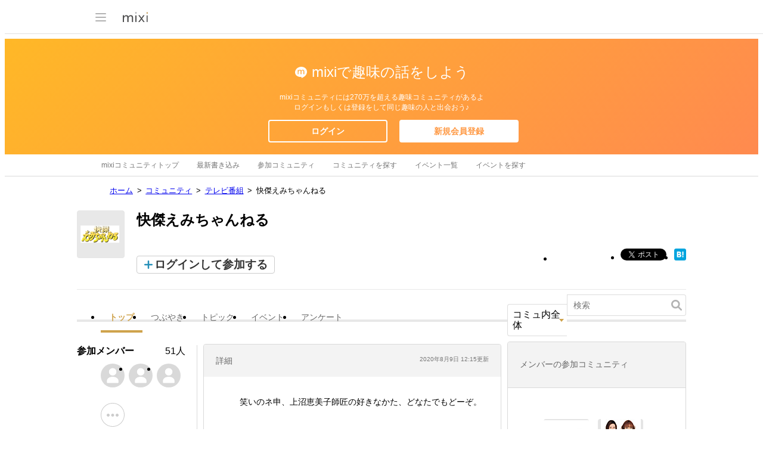

--- FILE ---
content_type: text/html; charset=utf-8
request_url: https://www.google.com/recaptcha/api2/aframe
body_size: 269
content:
<!DOCTYPE HTML><html><head><meta http-equiv="content-type" content="text/html; charset=UTF-8"></head><body><script nonce="j0y1i_hwx8_ALxYmcVWIDQ">/** Anti-fraud and anti-abuse applications only. See google.com/recaptcha */ try{var clients={'sodar':'https://pagead2.googlesyndication.com/pagead/sodar?'};window.addEventListener("message",function(a){try{if(a.source===window.parent){var b=JSON.parse(a.data);var c=clients[b['id']];if(c){var d=document.createElement('img');d.src=c+b['params']+'&rc='+(localStorage.getItem("rc::a")?sessionStorage.getItem("rc::b"):"");window.document.body.appendChild(d);sessionStorage.setItem("rc::e",parseInt(sessionStorage.getItem("rc::e")||0)+1);localStorage.setItem("rc::h",'1768549964343');}}}catch(b){}});window.parent.postMessage("_grecaptcha_ready", "*");}catch(b){}</script></body></html>

--- FILE ---
content_type: application/javascript; charset=utf-8
request_url: https://fundingchoicesmessages.google.com/f/AGSKWxWA4wT35Dhn8qraUJcmPw3rNtyqtYQHVxzra5P18WotSCeAf31V3GjWDp_kICOIF0WbW-k0wz4OBDwRqhO3W7O6o2-u7CYpgLZnN--dCJHcFOdt8rALWQ78zvOD-0KixrwBxkmJQ2MoiYMsIfbv30NMvuTooXzMtkCdKGDWzFr7OrDbT0nWcQrg5g8x/_/topad./css/ads./yads_/ads/square-_sidebar_ad/
body_size: -1290
content:
window['749325f4-1886-4184-adbb-af474aa9546d'] = true;